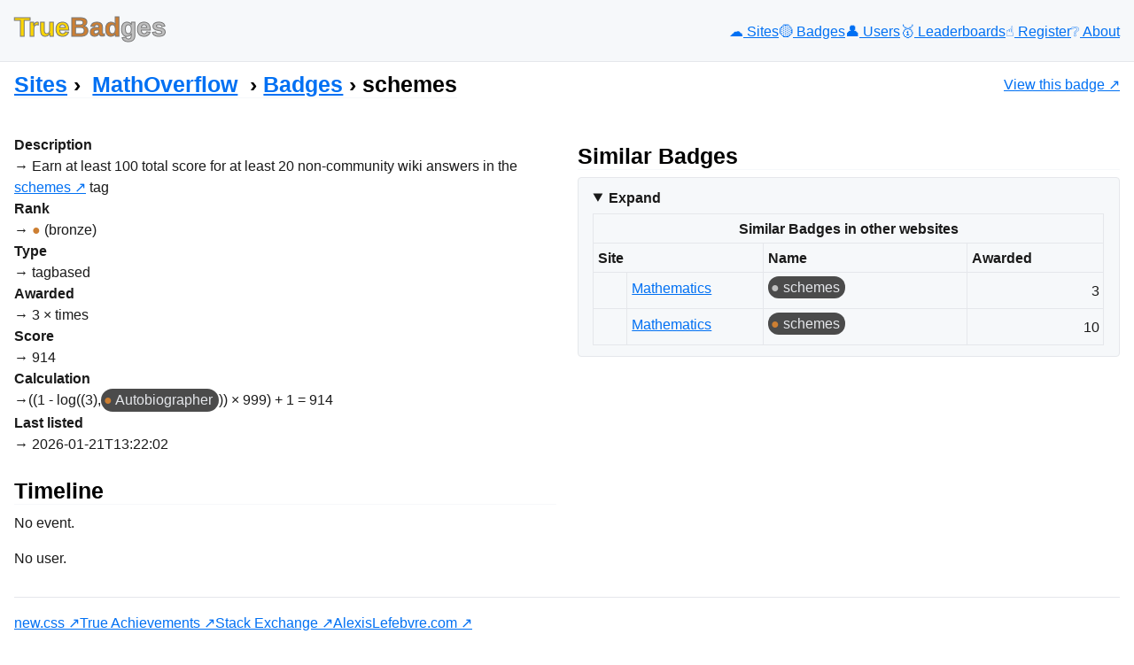

--- FILE ---
content_type: text/html; charset=UTF-8
request_url: https://truebadges.com/sites/mathoverflow.net/badges/349
body_size: 2584
content:
<!DOCTYPE html>
<html lang="en">
    <head>
        <meta charset="UTF-8">
        <meta name="theme-color" content="#FFD700">
        <meta name="viewport" content="width=device-width, initial-scale=1.0">
        <link rel="icon" type="image/png" href="/favicon.png" sizes="53x53">

        <title>schemes &lsaquo; Badges &lsaquo;
    MathOverflow &lsaquo; Sites — TrueBadges</title>

                
                    
<link rel="stylesheet" href="/assets/vendor/styles/new.min-niEL9hS.css">
<link rel="stylesheet" href="/assets/styles/app-ocWNaHe.css">
<script type="importmap">
{
    "imports": {
        "app": "/assets/app-d1n3z45.js",
        "/assets/vendor/styles/new.min.css": "data:application/javascript,",
        "/assets/styles/app.css": "data:application/javascript,"
    }
}
</script><script>
if (!HTMLScriptElement.supports || !HTMLScriptElement.supports('importmap')) (function () {
    const script = document.createElement('script');
    script.src = 'https://ga.jspm.io/npm:es-module-shims@1.10.0/dist/es-module-shims.js';
    script.setAttribute('crossorigin', 'anonymous');
    script.setAttribute('integrity', 'sha384-ie1x72Xck445i0j4SlNJ5W5iGeL3Dpa0zD48MZopgWsjNB/lt60SuG1iduZGNnJn');
    document.head.appendChild(script);
})();
</script>
<link rel="modulepreload" href="/assets/app-d1n3z45.js">
<script type="module">import 'app';</script>        
        <meta name="description"
              content="know the *real* value of your Stack Exchange badges">
        <meta name="keywords" content="Stack Overflow, Stack Exchange, badges, reputation, achievements, TrueAchievements">
        <meta name="author" content="Alexis Lefebvre">
            </head>

    <body id="body">
                    <header class="flex">
                <div id="toggle-nav" class="sm-only javascript-only">
                    <button type="button" id="toggle-nav-button" title="Toggle menu"><span>&nbsp;</span><span>&nbsp;</span><span>&nbsp;</span></button>
                </div>
                <h2><a href="/">
                    <span class="gold">True</span><span class="bronze">Bad</span><span class="silver">ges</span>
                </a></h2>
                <nav class="flex-md flex-small-gap">
                    <a href="/sites" title="Sites"  class="">☁️<span> Sites</span></a>
                    <a href="/badges" title="Badges"  class="">🟡️<span> Badges</span></a>
                    <a href="/users" title="Users"  class="">👤<span> Users</span></a>
                    <a href="/users/leaderboards" title="Leaderboards"  class="">🥇<span> Leaderboards</span></a>
                    <a href="/users/register" title="Register"  class="">☝️<span> Register</span></a>
                    <a href="/about" title="About"  class="">❔<span> About</span></a>
                </nav>
            </header>

            <aside class="flex content-title">
                    <nav class="breadcrumb">
        <h3><a href="/sites">Sites</a></h3>
        <h3>
<a href="/sites/mathoverflow.net" title="MathOverflow"  class="link-with-image">
<img src="https://mathoverflow.net/Content/Sites/mathoverflow/Img/apple-touch-icon.png"
     width="24" height="24"
     alt="" loading="lazy">MathOverflow</a>
</h3>
        <h3><a href="/sites/mathoverflow.net/badges">Badges</a></h3>
        <h3>schemes</h3>
    </nav>
                    <p>
        <a href="https://mathoverflow.net/help/badges/349" class="link-with-image">
            <img src="https://mathoverflow.net/Content/Sites/mathoverflow/Img/apple-touch-icon.png"
     width="48" height="48"
     alt="" loading="lazy">
            View this badge
        </a>
    </p>
            </aside>

            <main id="main">
                    
                    
                        <div class="flex-lg one-one">
        <div>
            <dl>
                <dt>Description</dt>
                <dd>
                    Earn at least 100 total score for at least 20 non-community wiki answers in the <a href="https://mathoverflow.net/questions/tagged/schemes" class="s-tag post-tag" title="show questions tagged &#39;schemes&#39;" aria-label="show questions tagged &#39;schemes&#39;" rel="tag" aria-labelledby="tag-schemes-tooltip-container" data-tag-menu-origin="Unknown">schemes</a> tag
                </dd>

                <dt>Rank</dt>
                <dd>
                    <span title="bronze" class="se_badge_rank bronze">
                    </span>
                    (bronze)
                </dd>

                <dt>Type</dt>
                <dd>
                    tagbased
                </dd>

                <dt>Awarded</dt>
                <dd>3 &times; times</dd>

                <dt>Score</dt>
                <dd>914</dd>

                <dt>Calculation</dt>
                <dd class="flex flex-justify-content-start flex-small-gap">
                    ((1 - log((3), <a href="/sites/mathoverflow.net/badges/9" class="se_badge se_badge_bronze"
   title="Autobiographer &#010;site: MathOverflow &#010;rank: bronze &#010;score: 1 &#010;description: Complete &quot;About Me&quot; section of user profile">Autobiographer</a>)) × 999) + 1 = 914
                </dd>

                <dt>Last listed</dt>
                <dd>
                    2026-01-21T13:22:02
                </dd>
            </dl>

            
<div class="timeline-container">
    <h3>Timeline</h3>
            <p>No event.</p>
    </div>


            
    <p>No user.</p>

        </div>

        <div>
            <h3>Similar Badges</h3>
                            <details open>
                    <summary>Expand</summary>

                    

            <table class="layout-fixed">
                            <caption>Similar Badges in other websites</caption>
            
                            <colgroup>
                    <col class="icon" />
                    <col class="site" />
                </colgroup>
                        <colgroup class="highlight"></colgroup>
            <colgroup></colgroup>
            
            <thead>
                <tr>
                    <th title="Site" colspan="2">Site</th>
                    <th title="Name">Name</th>

                    <th title="Awarded">Awarded</th>

                                    </tr>
            </thead>
            <tbody>
    
    <tr>
        
                                    
                    <td>
                <img src="https://math.stackexchange.com/Content/Sites/math/Img/apple-touch-icon.png"
     width="24" height="24"
     alt="" loading="lazy">
            </td>
            <td>
<a href="/sites/math" title="Mathematics" >
Mathematics</a>
</td>
        
        <td>
            <a href="/sites/math/badges/748" class="se_badge se_badge_silver"
   title="schemes &#010;site: Mathematics &#010;rank: silver &#010;score: 913 &#010;description: Earn at least 400 total score for at least 80 non-community wiki answers in the schemes tag">schemes</a>
        </td>
        <td class="number">3</td>
            </tr>

        
    <tr>
        
                                    
                    <td>
                <img src="https://math.stackexchange.com/Content/Sites/math/Img/apple-touch-icon.png"
     width="24" height="24"
     alt="" loading="lazy">
            </td>
            <td>
<a href="/sites/math" title="Mathematics" >
Mathematics</a>
</td>
        
        <td>
            <a href="/sites/math/badges/263" class="se_badge se_badge_bronze"
   title="schemes &#010;site: Mathematics &#010;rank: bronze &#010;score: 817 &#010;description: Earn at least 100 total score for at least 20 non-community wiki answers in the schemes tag">schemes</a>
        </td>
        <td class="number">10</td>
            </tr>

                </tbody>
        </table>
    
                </details>
                    </div>
    </div>
            </main>

            <footer>
                <p class="flex flex-small-gap flex-justify-content-start">
                    <a href="https://newcss.net/">new.css</a>
                    <a href="https://www.trueachievements.com/">True Achievements</a>
                    <a href="https://stackexchange.com/">Stack Exchange</a>
                    <a href="https://alexislefebvre.com/">AlexisLefebvre.com</a>
                </p>
                <p>&copy; 2026 TrueBadges</p>
            </footer>
        
        <script>
            document.addEventListener("DOMContentLoaded", function() {
                const toggleNavButton = document.getElementById('toggle-nav-button');
                const body = document.getElementById('body');
                const main = document.getElementById('main');

                function toggleMenu() {
                    body.classList.toggle('show-menu');
                }

                toggleNavButton.addEventListener('click', () => toggleMenu());

                main.addEventListener('click', function () {
                    if (body.classList.contains('show-menu')) {
                        body.classList.remove('show-menu');
                    }
                });

                body.classList.add('javascript-is-enabled');
            });
        </script>

            </body>
</html>
